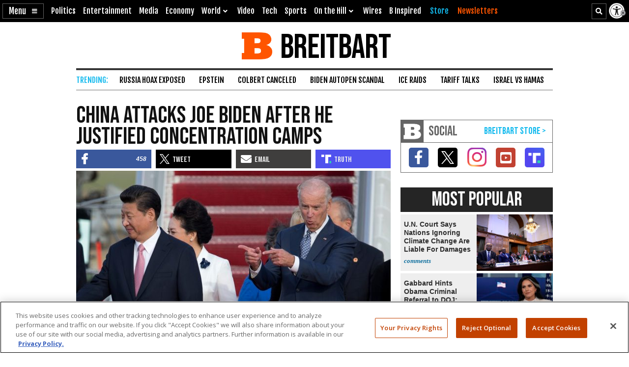

--- FILE ---
content_type: text/html; charset=utf-8
request_url: https://www.google.com/recaptcha/api2/aframe
body_size: 148
content:
<!DOCTYPE HTML><html><head><meta http-equiv="content-type" content="text/html; charset=UTF-8"></head><body><script nonce="NpTTdovhnmiXai8urXC6tg">/** Anti-fraud and anti-abuse applications only. See google.com/recaptcha */ try{var clients={'sodar':'https://pagead2.googlesyndication.com/pagead/sodar?'};window.addEventListener("message",function(a){try{if(a.source===window.parent){var b=JSON.parse(a.data);var c=clients[b['id']];if(c){var d=document.createElement('img');d.src=c+b['params']+'&rc='+(localStorage.getItem("rc::a")?sessionStorage.getItem("rc::b"):"");window.document.body.appendChild(d);sessionStorage.setItem("rc::e",parseInt(sessionStorage.getItem("rc::e")||0)+1);localStorage.setItem("rc::h",'1769530345397');}}}catch(b){}});window.parent.postMessage("_grecaptcha_ready", "*");}catch(b){}</script></body></html>